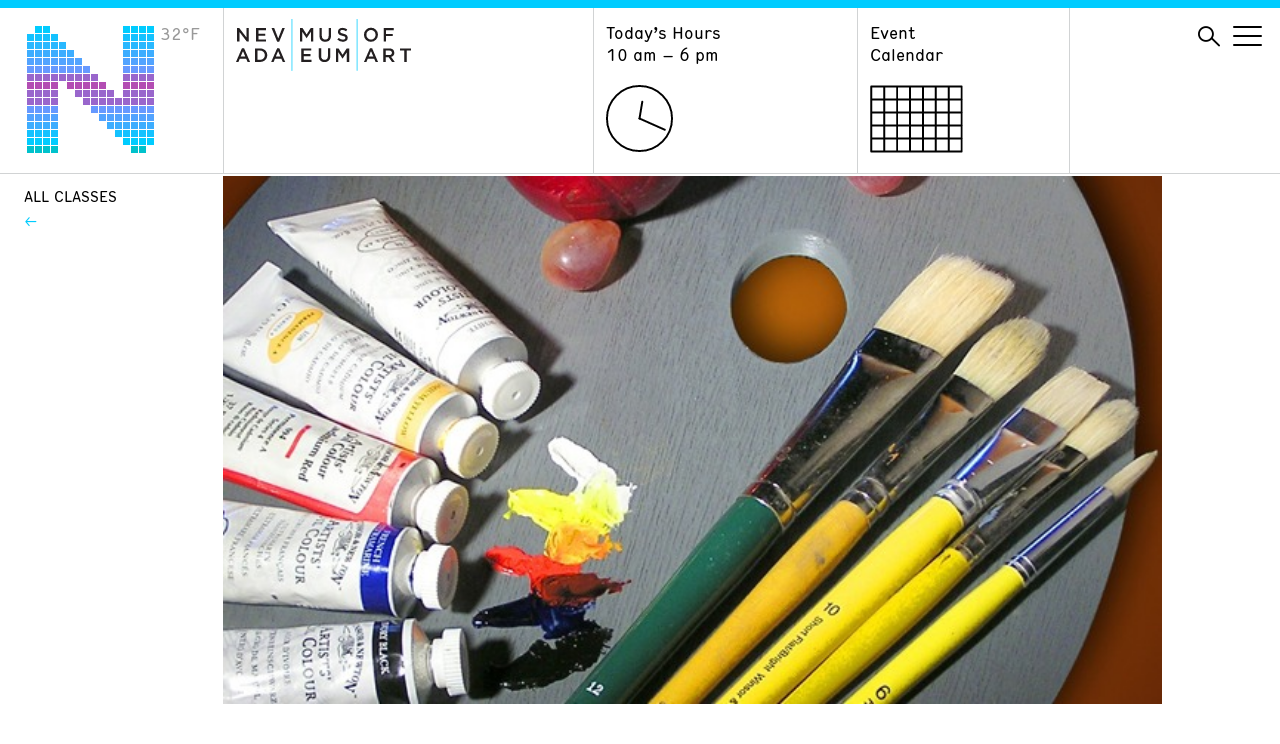

--- FILE ---
content_type: text/html; charset=UTF-8
request_url: https://www.nevadaart.org/learn/e-l-cord-museum-school/class-schedule/class/color-studies-in-watercolor-6/
body_size: 13480
content:
<!doctype html>
<html lang="en">
<head>
  <meta charset="utf-8" />
  <meta http-equiv="X-UA-Compatible" content="IE=edge" />
  
  <meta name="description" content="" />
  <meta name="viewport" content="width=device-width, initial-scale=1" />

  <meta name='robots' content='index, follow, max-image-preview:large, max-snippet:-1, max-video-preview:-1' />

	<!-- This site is optimized with the Yoast SEO plugin v26.7 - https://yoast.com/wordpress/plugins/seo/ -->
	<title>Color Studies in Watercolor - Nevada Museum of Art</title>
	<link rel="canonical" href="https://www.nevadaart.org/learn/e-l-cord-museum-school/class-schedule/class/color-studies-in-watercolor-6/" />
	<meta property="og:locale" content="en_US" />
	<meta property="og:type" content="article" />
	<meta property="og:title" content="Color Studies in Watercolor - Nevada Museum of Art" />
	<meta property="og:description" content="Thursday, December 1 / 10 am &#8211; 3 pm Translucence is at the heart of watercolor painting. Learn to chart and mix your colors to keep the beautiful luminosity of the medium. This class includes color charting both wet and dry, mixing triads for unusual color, and learning to combine" />
	<meta property="og:url" content="https://www.nevadaart.org/learn/e-l-cord-museum-school/class-schedule/class/color-studies-in-watercolor-6/" />
	<meta property="og:site_name" content="Nevada Museum of Art" />
	<meta property="article:publisher" content="https://www.facebook.com/NevadaMuseumofArt/" />
	<meta property="article:modified_time" content="2019-05-13T19:21:19+00:00" />
	<meta name="twitter:card" content="summary_large_image" />
	<meta name="twitter:site" content="@nevadaart" />
	<meta name="twitter:label1" content="Est. reading time" />
	<meta name="twitter:data1" content="1 minute" />
	<script type="application/ld+json" class="yoast-schema-graph">{"@context":"https://schema.org","@graph":[{"@type":"WebPage","@id":"https://www.nevadaart.org/learn/e-l-cord-museum-school/class-schedule/class/color-studies-in-watercolor-6/","url":"https://www.nevadaart.org/learn/e-l-cord-museum-school/class-schedule/class/color-studies-in-watercolor-6/","name":"Color Studies in Watercolor - Nevada Museum of Art","isPartOf":{"@id":"https://www.nevadaart.org/#website"},"datePublished":"2016-07-14T21:08:12+00:00","dateModified":"2019-05-13T19:21:19+00:00","breadcrumb":{"@id":"https://www.nevadaart.org/learn/e-l-cord-museum-school/class-schedule/class/color-studies-in-watercolor-6/#breadcrumb"},"inLanguage":"en-US","potentialAction":[{"@type":"ReadAction","target":["https://www.nevadaart.org/learn/e-l-cord-museum-school/class-schedule/class/color-studies-in-watercolor-6/"]}]},{"@type":"BreadcrumbList","@id":"https://www.nevadaart.org/learn/e-l-cord-museum-school/class-schedule/class/color-studies-in-watercolor-6/#breadcrumb","itemListElement":[{"@type":"ListItem","position":1,"name":"Home","item":"https://www.nevadaart.org/"},{"@type":"ListItem","position":2,"name":"Classes","item":"https://www.nevadaart.org/learn/e-l-cord-museum-school/class-schedule/class/"},{"@type":"ListItem","position":3,"name":"Color Studies in Watercolor"}]},{"@type":"WebSite","@id":"https://www.nevadaart.org/#website","url":"https://www.nevadaart.org/","name":"Nevada Museum of Art","description":"","publisher":{"@id":"https://www.nevadaart.org/#organization"},"potentialAction":[{"@type":"SearchAction","target":{"@type":"EntryPoint","urlTemplate":"https://www.nevadaart.org/?s={search_term_string}"},"query-input":{"@type":"PropertyValueSpecification","valueRequired":true,"valueName":"search_term_string"}}],"inLanguage":"en-US"},{"@type":"Organization","@id":"https://www.nevadaart.org/#organization","name":"Nevada Museum of Art","url":"https://www.nevadaart.org/","logo":{"@type":"ImageObject","inLanguage":"en-US","@id":"https://www.nevadaart.org/#/schema/logo/image/","url":"https://www.nevadaart.org/wp-content/uploads/2018/11/og-image.jpg","contentUrl":"https://www.nevadaart.org/wp-content/uploads/2018/11/og-image.jpg","width":1200,"height":630,"caption":"Nevada Museum of Art"},"image":{"@id":"https://www.nevadaart.org/#/schema/logo/image/"},"sameAs":["https://www.facebook.com/NevadaMuseumofArt/","https://x.com/nevadaart","https://www.instagram.com/nevadaart/","https://www.linkedin.com/company/nevada-museum-of-art/about/","https://www.pinterest.com/nvmuseumofart/","https://www.youtube.com/nevadaart"]}]}</script>
	<!-- / Yoast SEO plugin. -->


<link rel='dns-prefetch' href='//s7.addthis.com' />
<link rel="alternate" title="oEmbed (JSON)" type="application/json+oembed" href="https://www.nevadaart.org/wp-json/oembed/1.0/embed?url=https%3A%2F%2Fwww.nevadaart.org%2Flearn%2Fe-l-cord-museum-school%2Fclass-schedule%2Fclass%2Fcolor-studies-in-watercolor-6%2F" />
<link rel="alternate" title="oEmbed (XML)" type="text/xml+oembed" href="https://www.nevadaart.org/wp-json/oembed/1.0/embed?url=https%3A%2F%2Fwww.nevadaart.org%2Flearn%2Fe-l-cord-museum-school%2Fclass-schedule%2Fclass%2Fcolor-studies-in-watercolor-6%2F&#038;format=xml" />
<style id='wp-img-auto-sizes-contain-inline-css' type='text/css'>
img:is([sizes=auto i],[sizes^="auto," i]){contain-intrinsic-size:3000px 1500px}
/*# sourceURL=wp-img-auto-sizes-contain-inline-css */
</style>
<style id='wp-emoji-styles-inline-css' type='text/css'>

	img.wp-smiley, img.emoji {
		display: inline !important;
		border: none !important;
		box-shadow: none !important;
		height: 1em !important;
		width: 1em !important;
		margin: 0 0.07em !important;
		vertical-align: -0.1em !important;
		background: none !important;
		padding: 0 !important;
	}
/*# sourceURL=wp-emoji-styles-inline-css */
</style>
<link rel='stylesheet' id='wp-block-library-css' href='https://www.nevadaart.org/wp-includes/css/dist/block-library/style.min.css?ver=6.9' type='text/css' media='all' />
<style id='classic-theme-styles-inline-css' type='text/css'>
/*! This file is auto-generated */
.wp-block-button__link{color:#fff;background-color:#32373c;border-radius:9999px;box-shadow:none;text-decoration:none;padding:calc(.667em + 2px) calc(1.333em + 2px);font-size:1.125em}.wp-block-file__button{background:#32373c;color:#fff;text-decoration:none}
/*# sourceURL=/wp-includes/css/classic-themes.min.css */
</style>
<style id='global-styles-inline-css' type='text/css'>
:root{--wp--preset--aspect-ratio--square: 1;--wp--preset--aspect-ratio--4-3: 4/3;--wp--preset--aspect-ratio--3-4: 3/4;--wp--preset--aspect-ratio--3-2: 3/2;--wp--preset--aspect-ratio--2-3: 2/3;--wp--preset--aspect-ratio--16-9: 16/9;--wp--preset--aspect-ratio--9-16: 9/16;--wp--preset--color--black: #000000;--wp--preset--color--cyan-bluish-gray: #abb8c3;--wp--preset--color--white: #ffffff;--wp--preset--color--pale-pink: #f78da7;--wp--preset--color--vivid-red: #cf2e2e;--wp--preset--color--luminous-vivid-orange: #ff6900;--wp--preset--color--luminous-vivid-amber: #fcb900;--wp--preset--color--light-green-cyan: #7bdcb5;--wp--preset--color--vivid-green-cyan: #00d084;--wp--preset--color--pale-cyan-blue: #8ed1fc;--wp--preset--color--vivid-cyan-blue: #0693e3;--wp--preset--color--vivid-purple: #9b51e0;--wp--preset--gradient--vivid-cyan-blue-to-vivid-purple: linear-gradient(135deg,rgb(6,147,227) 0%,rgb(155,81,224) 100%);--wp--preset--gradient--light-green-cyan-to-vivid-green-cyan: linear-gradient(135deg,rgb(122,220,180) 0%,rgb(0,208,130) 100%);--wp--preset--gradient--luminous-vivid-amber-to-luminous-vivid-orange: linear-gradient(135deg,rgb(252,185,0) 0%,rgb(255,105,0) 100%);--wp--preset--gradient--luminous-vivid-orange-to-vivid-red: linear-gradient(135deg,rgb(255,105,0) 0%,rgb(207,46,46) 100%);--wp--preset--gradient--very-light-gray-to-cyan-bluish-gray: linear-gradient(135deg,rgb(238,238,238) 0%,rgb(169,184,195) 100%);--wp--preset--gradient--cool-to-warm-spectrum: linear-gradient(135deg,rgb(74,234,220) 0%,rgb(151,120,209) 20%,rgb(207,42,186) 40%,rgb(238,44,130) 60%,rgb(251,105,98) 80%,rgb(254,248,76) 100%);--wp--preset--gradient--blush-light-purple: linear-gradient(135deg,rgb(255,206,236) 0%,rgb(152,150,240) 100%);--wp--preset--gradient--blush-bordeaux: linear-gradient(135deg,rgb(254,205,165) 0%,rgb(254,45,45) 50%,rgb(107,0,62) 100%);--wp--preset--gradient--luminous-dusk: linear-gradient(135deg,rgb(255,203,112) 0%,rgb(199,81,192) 50%,rgb(65,88,208) 100%);--wp--preset--gradient--pale-ocean: linear-gradient(135deg,rgb(255,245,203) 0%,rgb(182,227,212) 50%,rgb(51,167,181) 100%);--wp--preset--gradient--electric-grass: linear-gradient(135deg,rgb(202,248,128) 0%,rgb(113,206,126) 100%);--wp--preset--gradient--midnight: linear-gradient(135deg,rgb(2,3,129) 0%,rgb(40,116,252) 100%);--wp--preset--font-size--small: 13px;--wp--preset--font-size--medium: 20px;--wp--preset--font-size--large: 36px;--wp--preset--font-size--x-large: 42px;--wp--preset--spacing--20: 0.44rem;--wp--preset--spacing--30: 0.67rem;--wp--preset--spacing--40: 1rem;--wp--preset--spacing--50: 1.5rem;--wp--preset--spacing--60: 2.25rem;--wp--preset--spacing--70: 3.38rem;--wp--preset--spacing--80: 5.06rem;--wp--preset--shadow--natural: 6px 6px 9px rgba(0, 0, 0, 0.2);--wp--preset--shadow--deep: 12px 12px 50px rgba(0, 0, 0, 0.4);--wp--preset--shadow--sharp: 6px 6px 0px rgba(0, 0, 0, 0.2);--wp--preset--shadow--outlined: 6px 6px 0px -3px rgb(255, 255, 255), 6px 6px rgb(0, 0, 0);--wp--preset--shadow--crisp: 6px 6px 0px rgb(0, 0, 0);}:where(.is-layout-flex){gap: 0.5em;}:where(.is-layout-grid){gap: 0.5em;}body .is-layout-flex{display: flex;}.is-layout-flex{flex-wrap: wrap;align-items: center;}.is-layout-flex > :is(*, div){margin: 0;}body .is-layout-grid{display: grid;}.is-layout-grid > :is(*, div){margin: 0;}:where(.wp-block-columns.is-layout-flex){gap: 2em;}:where(.wp-block-columns.is-layout-grid){gap: 2em;}:where(.wp-block-post-template.is-layout-flex){gap: 1.25em;}:where(.wp-block-post-template.is-layout-grid){gap: 1.25em;}.has-black-color{color: var(--wp--preset--color--black) !important;}.has-cyan-bluish-gray-color{color: var(--wp--preset--color--cyan-bluish-gray) !important;}.has-white-color{color: var(--wp--preset--color--white) !important;}.has-pale-pink-color{color: var(--wp--preset--color--pale-pink) !important;}.has-vivid-red-color{color: var(--wp--preset--color--vivid-red) !important;}.has-luminous-vivid-orange-color{color: var(--wp--preset--color--luminous-vivid-orange) !important;}.has-luminous-vivid-amber-color{color: var(--wp--preset--color--luminous-vivid-amber) !important;}.has-light-green-cyan-color{color: var(--wp--preset--color--light-green-cyan) !important;}.has-vivid-green-cyan-color{color: var(--wp--preset--color--vivid-green-cyan) !important;}.has-pale-cyan-blue-color{color: var(--wp--preset--color--pale-cyan-blue) !important;}.has-vivid-cyan-blue-color{color: var(--wp--preset--color--vivid-cyan-blue) !important;}.has-vivid-purple-color{color: var(--wp--preset--color--vivid-purple) !important;}.has-black-background-color{background-color: var(--wp--preset--color--black) !important;}.has-cyan-bluish-gray-background-color{background-color: var(--wp--preset--color--cyan-bluish-gray) !important;}.has-white-background-color{background-color: var(--wp--preset--color--white) !important;}.has-pale-pink-background-color{background-color: var(--wp--preset--color--pale-pink) !important;}.has-vivid-red-background-color{background-color: var(--wp--preset--color--vivid-red) !important;}.has-luminous-vivid-orange-background-color{background-color: var(--wp--preset--color--luminous-vivid-orange) !important;}.has-luminous-vivid-amber-background-color{background-color: var(--wp--preset--color--luminous-vivid-amber) !important;}.has-light-green-cyan-background-color{background-color: var(--wp--preset--color--light-green-cyan) !important;}.has-vivid-green-cyan-background-color{background-color: var(--wp--preset--color--vivid-green-cyan) !important;}.has-pale-cyan-blue-background-color{background-color: var(--wp--preset--color--pale-cyan-blue) !important;}.has-vivid-cyan-blue-background-color{background-color: var(--wp--preset--color--vivid-cyan-blue) !important;}.has-vivid-purple-background-color{background-color: var(--wp--preset--color--vivid-purple) !important;}.has-black-border-color{border-color: var(--wp--preset--color--black) !important;}.has-cyan-bluish-gray-border-color{border-color: var(--wp--preset--color--cyan-bluish-gray) !important;}.has-white-border-color{border-color: var(--wp--preset--color--white) !important;}.has-pale-pink-border-color{border-color: var(--wp--preset--color--pale-pink) !important;}.has-vivid-red-border-color{border-color: var(--wp--preset--color--vivid-red) !important;}.has-luminous-vivid-orange-border-color{border-color: var(--wp--preset--color--luminous-vivid-orange) !important;}.has-luminous-vivid-amber-border-color{border-color: var(--wp--preset--color--luminous-vivid-amber) !important;}.has-light-green-cyan-border-color{border-color: var(--wp--preset--color--light-green-cyan) !important;}.has-vivid-green-cyan-border-color{border-color: var(--wp--preset--color--vivid-green-cyan) !important;}.has-pale-cyan-blue-border-color{border-color: var(--wp--preset--color--pale-cyan-blue) !important;}.has-vivid-cyan-blue-border-color{border-color: var(--wp--preset--color--vivid-cyan-blue) !important;}.has-vivid-purple-border-color{border-color: var(--wp--preset--color--vivid-purple) !important;}.has-vivid-cyan-blue-to-vivid-purple-gradient-background{background: var(--wp--preset--gradient--vivid-cyan-blue-to-vivid-purple) !important;}.has-light-green-cyan-to-vivid-green-cyan-gradient-background{background: var(--wp--preset--gradient--light-green-cyan-to-vivid-green-cyan) !important;}.has-luminous-vivid-amber-to-luminous-vivid-orange-gradient-background{background: var(--wp--preset--gradient--luminous-vivid-amber-to-luminous-vivid-orange) !important;}.has-luminous-vivid-orange-to-vivid-red-gradient-background{background: var(--wp--preset--gradient--luminous-vivid-orange-to-vivid-red) !important;}.has-very-light-gray-to-cyan-bluish-gray-gradient-background{background: var(--wp--preset--gradient--very-light-gray-to-cyan-bluish-gray) !important;}.has-cool-to-warm-spectrum-gradient-background{background: var(--wp--preset--gradient--cool-to-warm-spectrum) !important;}.has-blush-light-purple-gradient-background{background: var(--wp--preset--gradient--blush-light-purple) !important;}.has-blush-bordeaux-gradient-background{background: var(--wp--preset--gradient--blush-bordeaux) !important;}.has-luminous-dusk-gradient-background{background: var(--wp--preset--gradient--luminous-dusk) !important;}.has-pale-ocean-gradient-background{background: var(--wp--preset--gradient--pale-ocean) !important;}.has-electric-grass-gradient-background{background: var(--wp--preset--gradient--electric-grass) !important;}.has-midnight-gradient-background{background: var(--wp--preset--gradient--midnight) !important;}.has-small-font-size{font-size: var(--wp--preset--font-size--small) !important;}.has-medium-font-size{font-size: var(--wp--preset--font-size--medium) !important;}.has-large-font-size{font-size: var(--wp--preset--font-size--large) !important;}.has-x-large-font-size{font-size: var(--wp--preset--font-size--x-large) !important;}
:where(.wp-block-post-template.is-layout-flex){gap: 1.25em;}:where(.wp-block-post-template.is-layout-grid){gap: 1.25em;}
:where(.wp-block-term-template.is-layout-flex){gap: 1.25em;}:where(.wp-block-term-template.is-layout-grid){gap: 1.25em;}
:where(.wp-block-columns.is-layout-flex){gap: 2em;}:where(.wp-block-columns.is-layout-grid){gap: 2em;}
:root :where(.wp-block-pullquote){font-size: 1.5em;line-height: 1.6;}
/*# sourceURL=global-styles-inline-css */
</style>
<link rel='stylesheet' id='Nma2-screen-css' href='https://www.nevadaart.org/wp-content/themes/nma2/assets/styles/screen.css?ver=6.9' type='text/css' media='all' />
<link rel='stylesheet' id='Nma2-font1-css' href='https://www.nevadaart.org/wp-content/themes/nma2/assets/fonts/hermes/HermesRegularCondensed-Regular.css?ver=6.9' type='text/css' media='all' />
<link rel='stylesheet' id='Nma2-font2-css' href='https://www.nevadaart.org/wp-content/themes/nma2/assets/fonts/hermes/HermesLightCondensed-Regular.css?ver=6.9' type='text/css' media='all' />
<script type="text/javascript" src="https://www.nevadaart.org/wp-includes/js/jquery/jquery.min.js?ver=3.7.1" id="jquery-core-js"></script>
<script type="text/javascript" src="https://www.nevadaart.org/wp-includes/js/jquery/jquery-migrate.min.js?ver=3.4.1" id="jquery-migrate-js"></script>
<script type="text/javascript" src="https://www.nevadaart.org/wp-content/themes/nma2/assets/scripts/lib/modernizr.min.js?ver=6.9" id="Nma2-modernizr-js"></script>
<script type="text/javascript" src="//s7.addthis.com/js/300/addthis_widget.js?ver=6.9#pubid=ra-5b86f68960776e56" id="Nma2-addthis-js"></script>
<link rel="https://api.w.org/" href="https://www.nevadaart.org/wp-json/" /><link rel="EditURI" type="application/rsd+xml" title="RSD" href="https://www.nevadaart.org/xmlrpc.php?rsd" />
<link rel='shortlink' href='https://www.nevadaart.org/?p=7890' />
<meta name="generator" content="Elementor 3.34.1; features: additional_custom_breakpoints; settings: css_print_method-external, google_font-enabled, font_display-auto">
			<style>
				.e-con.e-parent:nth-of-type(n+4):not(.e-lazyloaded):not(.e-no-lazyload),
				.e-con.e-parent:nth-of-type(n+4):not(.e-lazyloaded):not(.e-no-lazyload) * {
					background-image: none !important;
				}
				@media screen and (max-height: 1024px) {
					.e-con.e-parent:nth-of-type(n+3):not(.e-lazyloaded):not(.e-no-lazyload),
					.e-con.e-parent:nth-of-type(n+3):not(.e-lazyloaded):not(.e-no-lazyload) * {
						background-image: none !important;
					}
				}
				@media screen and (max-height: 640px) {
					.e-con.e-parent:nth-of-type(n+2):not(.e-lazyloaded):not(.e-no-lazyload),
					.e-con.e-parent:nth-of-type(n+2):not(.e-lazyloaded):not(.e-no-lazyload) * {
						background-image: none !important;
					}
				}
			</style>
			<link rel="icon" href="https://www.nevadaart.org/wp-content/uploads/2018/11/cropped-favicon-32x32.png" sizes="32x32" />
<link rel="icon" href="https://www.nevadaart.org/wp-content/uploads/2018/11/cropped-favicon-192x192.png" sizes="192x192" />
<link rel="apple-touch-icon" href="https://www.nevadaart.org/wp-content/uploads/2018/11/cropped-favicon-180x180.png" />
<meta name="msapplication-TileImage" content="https://www.nevadaart.org/wp-content/uploads/2018/11/cropped-favicon-270x270.png" />
        <script>(function(w,d,s,l,i){w[l]=w[l]||[];w[l].push({'gtm.start':
new Date().getTime(),event:'gtm.js'});var f=d.getElementsByTagName(s)[0],
j=d.createElement(s),dl=l!='dataLayer'?'&l='+l:'';j.async=true;j.src=
'https://www.googletagmanager.com/gtm.js?id='+i+dl;f.parentNode.insertBefore(j,f);
})(window,document,'script','dataLayer','GTM-PZDK26');</script>
<script async src='https://tag.simpli.fi/sifitag/15047c20-8706-0137-5785-06659b33d47c'></script>

<!-- Facebook Pixel Code -->
<script>
!function(f,b,e,v,n,t,s)
{if(f.fbq)return;n=f.fbq=function(){n.callMethod?
n.callMethod.apply(n,arguments):n.queue.push(arguments)};
if(!f._fbq)f._fbq=n;n.push=n;n.loaded=!0;n.version='2.0';
n.queue=[];t=b.createElement(e);t.async=!0;
t.src=v;s=b.getElementsByTagName(e)[0];
s.parentNode.insertBefore(t,s)}(window,document,'script',
'https://connect.facebook.net/en_US/fbevents.js');

fbq('init', '2360460040891961'); 
fbq('track', 'PageView');
</script>
<noscript>
<img height="1" width="1" 
src="https://www.facebook.com/tr?id=2360460040891961&ev=PageView
&noscript=1"/>
</noscript>
<!-- End Facebook Pixel Code -->


<!-- Global site tag (gtag.js) - Google Ads: 782156949 -->
<script async src="https://www.googletagmanager.com/gtag/js?id=AW-782156949"></script>
<script>
  window.dataLayer = window.dataLayer || [];
  function gtag(){dataLayer.push(arguments);}
  gtag('js', new Date());

  // DC-9484262 is exsiting tag
  gtag('config', 'DC-9484262');
  gtag('config', 'AW-782156949');
  
  function gtag_report_conversion(url) {
      console.log('conversion sent');
      var callback = function () {
        if (typeof(url) != 'undefined') {
          window.location = url;
        }
      };
      gtag('event', 'conversion', {
          'send_to': 'AW-782156949/MRRNCP_k4qoBEJWJ-_QC',
          'event_callback': callback
      });
      return false;
    }
</script>  </head>
<body class="wp-singular altru_class-template-default single single-altru_class postid-7890 wp-theme-nma2 temp--31 elementor-default elementor-kit-17224">
  <noscript><iframe src="https://www.googletagmanager.com/ns.html?id=GTM-PZDK26"
height="0" width="0" style="display:none;visibility:hidden"></iframe></noscript>
<!-- End Google Tag Manager (noscript) -->
<!--

Start of global snippet: Please do not remove

Place this snippet between the <head> and </head> tags on every page of your site.

-->

<!-- Global site tag (gtag.js) - Google Marketing Platform -->

<script async src="https://www.googletagmanager.com/gtag/js?id=DC-9484262"></script>

<script>

  window.dataLayer = window.dataLayer || [];

  function gtag(){dataLayer.push(arguments);}

  gtag('js', new Date());

 

  gtag('config', 'DC-9484262');

</script>

<!-- End of global snippet: Please do not remove -->
<div class="main-wrapper">

  
  <nav class="nav">
    <div class="container">
      <div class="nav__column nav__column--logo-n">
        <a href="https://www.nevadaart.org">
              <svg class="nav__logo-n" xmlns="http://www.w3.org/2000/svg" viewBox="0 0 129 129">
      <path class="logo-n 32 temp--31" d="M17,1h7v7h-7V1z M97,1h7v7h-7V1z M105,1h7v7h-7V1z M113,1h7v7h-7V1z M121,1h7v7h-7V1z M9,1h7v7H9V1z "></path>
      <path class="logo-n 33 temp--34" d="M1,9h7v7H1V9z M25,9h7v7h-7V9z M97,9h7v7h-7V9z M105,9h7v7h-7V9z M113,9h7v7h-7V9z M121,9h7v7h-7V9z M9,9h7v7H9V9z M17,9h7v7h-7V9z"></path>
      <path class="logo-n 37 temp--37" d="M1,17h7v7H1V17z M17,17h7v7h-7V17z M25,17h7v7h-7V17z M33,17h7v7h-7V17z M97,17h7v7h-7V17z M105,17h7v7h-7V17z M113,17h7v7h-7V17z M121,17h7v7h-7V17z M9,17h7v7H9V17z"></path>
      <path class="logo-n 41 temp--40" d="  M1,25h7v7H1V25z M17,25h7v7h-7V25z M25,25h7v7h-7V25z M33,25h7v7h-7V25z M41,25h7v7h-7V25z M97,25h7v7h-7V25z M105,25h7v7h-7V25z M113,25h7v7h-7V25z M121,25h7v7h-7V25z M9,25h7v7H9V25z "></path>
      <path class="logo-n 44 temp--43" d="M1,33h7v7H1V33z M17,33h7v7h-7V33z M25,33h7v7h-7V33z M33,33h7v7h-7V33z M41,33h7v7h-7V33z M49,33h7v7h-7V33z M97,33h7v7h-7V33z M105,33h7v7h-7V33z M113,33h7v7h-7V33z M121,33h7v7h-7V33z M9,33h7v7H9V33z"></path>
      <path class="logo-n 45 temp--46" d="M1,41h7v7H1V41z M17,41h7v7h-7V41z M25,41h7v7h-7V41z M33,41h7v7h-7V41z M41,41h7v7h-7V41z M49,41h7v7h-7V41z M57,41h7v7h-7V41z M97,41h7v7h-7V41z M105,41h7v7h-7V41z M113,41h7v7h-7V41z M121,41h7v7h-7V41z M9,41h7v7H9V41z"></path>
      <path class="logo-n 51 temp--52" d="M1,49h7v7H1V49z M17,49h7v7h-7V49z M25,49h7v7h-7V49z M33,49h7v7h-7V49z M41,49h7v7h-7V49z M49,49h7v7h-7V49z M57,49h7v7h-7V49z M65,49h7v7h-7V49z M97,49h7v7h-7V49z M105,49h7v7h-7V49z M113,49h7v7h-7V49z M121,49h7v7h-7V49z M9,49h7v7H9V49z"></path>
      <path class="logo-n 54 temp--55" d="M1,57h7v7H1V57z M17,57h7v7h-7V57z M25,57h7v7h-7V57z M41,57h7v7h-7V57z M49,57h7v7h-7V57z M57,57h7v7h-7V57z M65,57h7v7h-7V57z M73,57h7v7h-7V57z M97,57h7v7h-7V57z M105,57h7v7h-7V57z M113,57h7v7h-7V57z M121,57h7v7h-7V57z M9,57h7v7H9V57z"></path>
      <path class="logo-n 53 temp--52" d="M1,65h7v7H1V65z M17,65h7v7h-7V65z M25,65h7v7h-7V65z M49,65h7v7h-7V65z M57,65h7v7h-7V65z M65,65h7v7h-7V65z M73,65h7v7h-7V65z M81,65h7v7h-7V65z M97,65h7v7h-7V65z M105,65h7v7h-7V65z M113,65h7v7h-7V65z M121,65h7v7h-7V65z M9,65h7v7H9V65z"></path>
      <path class="logo-n 52 temp--52" d="M1,73h7v7H1V73z M17,73h7v7h-7V73z M25,73h7v7h-7V73z M57,73h7v7h-7V73z M65,73h7v7h-7V73z M73,73h7v7h-7V73z M81,73h7v7h-7V73z M89,73h7v7h-7V73z M97,73h7v7h-7V73z M105,73h7v7h-7V73z M113,73h7v7h-7V73z M121,73h7v7h-7V73z M9,73h7v7H9V73z"></path>
      <path class="logo-n 47 temp--46" d="M1,81h7v7H1V81z M17,81h7v7h-7V81z M25,81h7v7h-7V81z M65,81h7v7h-7V81z M73,81h7v7h-7V81z M81,81h7v7h-7V81z M89,81h7v7h-7V81z M97,81h7v7h-7V81z M105,81h7v7h-7V81z M113,81h7v7h-7V81z M121,81h7v7h-7V81z M9,81h7v7H9V81z"></path>
      <path class="logo-n 43 temp--43" d="M1,89h7v7H1V89z M17,89h7v7h-7V89z M25,89h7v7h-7V89z M73,89h7v7h-7V89z M81,89h7v7h-7V89z M89,89h7v7h-7V89z M97,89h7v7h-7V89z M105,89h7v7h-7V89z M113,89h7v7h-7V89z M121,89h7v7h-7V89z M9,89h7v7H9V89z"></path>
      <path class="logo-n 40 temp--40" d="M1,97h7v7H1V97z M17,97h7v7h-7V97z M25,97h7v7h-7V97z M81,97h7v7h-7V97z M89,97h7v7h-7V97z M97,97h7v7h-7V97z M105,97h7v7h-7V97z M113,97h7v7h-7V97z M121,97h7v7h-7V97z M9,97h7v7H9V97z"></path>
      <path class="logo-n 35 temp--34" d="M1,105h7v7H1V105z M17,105h7v7h-7V105z M25,105h7v7h-7V105z M89,105h7v7h-7V105z M97,105h7v7h-7V105z M105,105h7v7h-7V105z M113,105h7v7h-7V105z M121,105h7v7h-7V105z M9,105h7v7H9V105z"></path>
      <path class="logo-n 30 temp--31" d="M1,113h7v7H1V113z M17,113h7v7h-7V113z M25,113h7v7h-7V113z M97,113h7v7h-7V113z M105,113h7v7h-7V113z M113,113h7v7h-7V113zM121,113h7v7h-7V113z M9,113h7v7H9V113z"></path>
      <path class="logo-n 25 temp--25" d="M1,121h7v7H1V121z M17,121h7v7h-7V121z M25,121h7v7h-7V121z M105,121h7v7h-7V121z M113,121h7v7h-7V121z M9,121h7v7H9V121z"></path>
    </svg>
    <span class="nav__logo-temp">32&degF</span>
        </a>
      </div>
      <div class="nav__column nav__column--logo">
        <a href="https://www.nevadaart.org">
          <svg class="nav__logo" xmlns="http://www.w3.org/2000/svg" xmlns:xlink="http://www.w3.org/1999/xlink" viewBox="0 0 174.44 51.5">
  <defs><style>.cls-1{fill:none;}.cls-2{fill:#231f20;}.cls-3{clip-path:url(#clip-path);}</style>
  <clipPath id="clip-path"><rect class="cls-1" width="174.44" height="51.5"/></clipPath></defs>
  
  <g id="Layer_2" data-name="Layer 2">
    <g id="Header">
      <polygon class="cls-2" points="10.41 8.92 12.73 8.92 12.73 22.35 10.76 22.35 3.35 12.8 3.35 22.35 1.03 22.35 1.03 8.92 3.22 8.92 10.41 18.21 10.41 8.92"/>
      <polygon class="cls-2" points="29.9 11.03 22.31 11.03 22.31 14.53 29.04 14.53 29.04 16.64 22.31 16.64 22.31 20.25 30 20.25 30 22.35 19.94 22.35 19.94 8.92 29.9 8.92 29.9 11.03"/>
      <polygon class="cls-2" points="46.12 8.92 48.67 8.92 43.08 22.45 41.01 22.45 35.43 8.92 38.04 8.92 42.09 19.25 46.12 8.92"/>
      <polygon class="cls-2" points="70.39 19.06 70.32 19.06 66.12 12.76 66.12 22.35 63.8 22.35 63.8 8.92 66.31 8.92 70.39 15.28 74.48 8.92 77 8.92 77 22.35 74.64 22.35 74.64 12.72 70.39 19.06"/><g class="cls-3"><path class="cls-2" d="M94.71,16.54c0,4-2.26,6-5.78,6s-5.72-2-5.72-5.91V8.92h2.36v7.64c0,2.49,1.29,3.84,3.4,3.84s3.38-1.27,3.38-3.74V8.92h2.36Z"/><path class="cls-2" d="M107.06,14.56c2.84.69,4.32,1.71,4.32,4,0,2.54-2,4-4.8,4A8.27,8.27,0,0,1,101,20.4l1.42-1.69a6.16,6.16,0,0,0,4.24,1.75c1.46,0,2.38-.67,2.38-1.71s-.54-1.5-3-2.07c-2.86-.69-4.47-1.54-4.47-4s1.92-3.92,4.59-3.92A7.45,7.45,0,0,1,111,10.42L109.7,12.2a6.09,6.09,0,0,0-3.64-1.38c-1.38,0-2.19.71-2.19,1.62,0,1.05.61,1.51,3.18,2.12"/><path class="cls-2" d="M134.57,10.86A4.55,4.55,0,0,0,130,15.62a4.61,4.61,0,0,0,4.57,4.8,4.54,4.54,0,0,0,4.53-4.76,4.61,4.61,0,0,0-4.56-4.8m0,11.72a6.82,6.82,0,0,1-7-6.93,7,7,0,1,1,7,6.93"/></g>
      <polygon class="cls-2" points="157.17 11.07 149.53 11.07 149.53 14.74 156.31 14.74 156.31 16.89 149.53 16.89 149.53 22.35 147.17 22.35 147.17 8.92 157.17 8.92 157.17 11.07"/>
      <polygon class="cls-2" points="75.08 31.2 67.48 31.2 67.48 34.7 74.21 34.7 74.21 36.81 67.48 36.81 67.48 40.41 75.17 40.41 75.17 42.53 65.12 42.53 65.12 29.1 75.08 29.1 75.08 31.2"/><g class="cls-3"><path class="cls-2" d="M94,36.66c0,4-2.26,6-5.78,6s-5.72-2-5.72-5.91V29h2.36v7.63c0,2.5,1.29,3.84,3.4,3.84s3.38-1.26,3.38-3.74V29H94Z"/></g>
      <polygon class="cls-2" points="106.27 39.23 106.19 39.23 101.99 32.93 101.99 42.53 99.67 42.53 99.67 29.1 102.18 29.1 106.27 35.45 110.35 29.1 112.86 29.1 112.86 42.53 110.51 42.53 110.51 32.9 106.27 39.23"/><path class="cls-2" d="M134.59,31.82l-2.3,5.37h4.62Zm7,10.71h-2.49l-1.37-3.24h-6.35L130,42.53h-2.42L133.53,29h2.19Z"/><g class="cls-3"><path class="cls-2" d="M152.67,31.25h-3.44v4.51h3.46c1.69,0,2.76-.89,2.76-2.26s-1-2.25-2.78-2.25m2.82,11.28-3.3-4.68h-3v4.68h-2.36V29.1h6c3.09,0,5,1.63,5,4.26a4,4,0,0,1-3.2,4.09l3.62,5.08Z"/></g>
      <polygon class="cls-2" points="170.18 42.53 167.8 42.53 167.8 31.29 163.54 31.29 163.54 29.1 174.44 29.1 174.44 31.29 170.18 31.29 170.18 42.53"/>
      <polygon class="logo-bars" points="55.77 0 55.4 0.38 55.4 51.13 55.77 51.5 56.14 51.13 56.14 0.38 55.77 0"/>
      <path class="cls-2" d="M42,31.84l-2.3,5.36h4.61Zm7,10.68H46.56L45.2,39.28H38.87l-1.37,3.23H35.08L41,29h2.18Z"/><g class="cls-3">
      <path class="cls-2" d="M24,31.28H21.36v9.11H24a4.56,4.56,0,1,0,0-9.11m0,11.25H19V29.14h5c4.21,0,7.12,2.89,7.12,6.68S28.21,42.53,24,42.53"/></g>
      <path class="cls-2" d="M6.95,31.84,9.26,37.2H4.65ZM5.89,29,0,42.52H2.41l1.38-3.23h6.34l1.36,3.23H14L8.08,29Z"/>
      <polygon class="logo-bars" points="120.7 0 120.33 0.38 120.33 51.12 120.7 51.5 121.08 51.12 121.08 0.38 120.7 0"/>
    </g>
  </g>
</svg>
        </a>
      </div>
      <div class="nav__column nav__column--hours">
        <div class="nav__label">
          <span class="nav__hours">Today’s Hours</span> <br>
          <span class="nav__hours">10 am – 6 pm</span>
        </div>
        <svg class="nav__clock" xmlns="http://www.w3.org/2000/svg" viewBox="0 0 69 69">
  <line class="js-clock-hour" x1="34.5" y1="34.5" x2="34.5" y2="17"/>
  <line class="js-clock-min" x1="34.5" y1="34.5" x2="34.5" y2="6"/>
  <path class="clock__border" d="M34.5,68A33.5,33.5,0,1,0,1,34.5,33.5,33.5,0,0,0,34.5,68Z"/>
</svg>
      </div>
      <a href="/calendar" class="nav__column nav__column--calendar">
        <div class="nav__label">
          Event <br>
          Calendar
        </div>
        <svg class="nav__calendar" xmlns="http://www.w3.org/2000/svg" viewBox="0 0 67 49">
  <path d="M66.775,19.81c0-0.087-0.021-0.169-0.05-0.246v-8.887c0.029-0.077,0.05-0.159,0.05-0.247c0-0.087-0.021-0.169-0.05-0.246
        V1.05c0-0.386-0.313-0.7-0.7-0.7h-65.1c-0.388,0-0.7,0.313-0.7,0.7v46.9c0,0.387,0.312,0.7,0.7,0.7h65.1c0.387,0,0.7-0.314,0.7-0.7
        v-9.133c0.029-0.077,0.05-0.159,0.05-0.247c0-0.087-0.021-0.169-0.05-0.246v-8.887c0.029-0.077,0.05-0.159,0.05-0.247
        c0-0.087-0.021-0.169-0.05-0.246v-8.888C66.754,19.979,66.775,19.897,66.775,19.81z M10.925,20.51h7.899v7.98h-7.899V20.51z
        M9.525,28.49h-7.9v-7.98h7.9V28.49z M20.225,20.51h7.9v7.98h-7.9V20.51z M37.424,19.11h-7.899v-7.98h7.899V19.11z M38.825,11.13
        h7.9v7.98h-7.9V11.13z M37.424,20.51v7.98h-7.899v-7.98H37.424z M28.125,19.11h-7.9v-7.98h7.9V19.11z M28.125,29.89v7.98h-7.9v-7.98
        H28.125z M29.525,29.89h7.899v7.98h-7.899V29.89z M38.825,29.89h7.9v7.98h-7.9V29.89z M38.825,28.49v-7.98h7.9v7.98H38.825z
        M48.125,20.51h7.899v7.98h-7.899V20.51z M57.424,20.51h7.9v7.98h-7.9V20.51z M57.424,19.11v-7.98h7.9v7.98H57.424z M56.025,19.11
        h-7.899v-7.98h7.899V19.11z M48.125,9.73V1.75h7.899v7.98H48.125z M46.725,9.73h-7.9V1.75h7.9V9.73z M37.424,9.73h-7.899V1.75h7.899
        V9.73z M28.125,9.73h-7.9V1.75h7.9V9.73z M18.825,9.73h-7.899V1.75h7.899V9.73z M18.825,11.13v7.98h-7.899v-7.98H18.825z
        M9.525,19.11h-7.9v-7.98h7.9V19.11z M1.625,29.89h7.9v7.98h-7.9V29.89z M10.925,29.89h7.899v7.98h-7.899V29.89z M18.825,39.27v7.98
        h-7.899v-7.98H18.825z M20.225,39.27h7.9v7.98h-7.9V39.27z M29.525,39.27h7.899v7.98h-7.899V39.27z M38.825,39.27h7.9v7.98h-7.9
        V39.27z M48.125,39.27h7.899v7.98h-7.899V39.27z M48.125,37.87v-7.98h7.899v7.98H48.125z M57.424,29.89h7.9v7.98h-7.9V29.89z
        M65.325,9.73h-7.9V1.75h7.9V9.73z M9.525,1.75v7.98h-7.9V1.75H9.525z M1.625,39.27h7.9v7.98h-7.9V39.27z M57.424,47.25v-7.98h7.9
        v7.98H57.424z"/>
</svg>
      </a>
      <div class="nav__column nav__column--menu">
        <form action="/" method="GET" class="nav__search js-nav__search">
          <input type="text" name="s" class="nav__search-input" placeholder="Search">
          <button type="submit" class="nav__search-btn" aria-label="Search">
            <span class="icon icon--search"></span>
          </button>
        </form>
        <button type="button" class="js-nav__menu-btn nav__menu-btn" aria-label="Search">
          <div class="nav__menu-btn-lines"></div>
        </button>
      </div>
    </div>
    <div class="nav__menu">
  <div class="nav__menu-container container">
    <div class="nav__column nav__column--logo-n">
      <a href="https://www.nevadaart.org">
        <svg class="nav__logo-n" xmlns="http://www.w3.org/2000/svg" viewBox="0 0 129 129">
          <path class="logo-n" d="M128,1v7h-7V1H128 M120,1v7h-7V1H120 M112,1v7h-7V1H112 M104,1v7h-7V1H104 M24,1v7h-7V1H24 M16,1v7H9V1H16
          M128,9v7h-7V9H128 M120,9v7h-7V9H120 M112,9v7h-7V9H112 M104,9v7h-7V9H104 M32,9v7h-7V9H32 M24,9v7h-7V9H24 M16,9v7H9V9H16 M8,9v7
          H1V9H8 M128,17v7h-7v-7H128 M120,17v7h-7v-7H120 M112,17v7h-7v-7H112 M104,17v7h-7v-7H104 M40,17v7h-7v-7H40 M32,17v7h-7v-7H32
          M24,17v7h-7v-7H24 M16,17v7H9v-7H16 M8,17v7H1v-7H8 M128,25v7h-7v-7H128 M120,25v7h-7v-7H120 M112,25v7h-7v-7H112 M104,25v7h-7v-7
          H104 M48,25v7h-7v-7H48 M40,25v7h-7v-7H40 M32,25v7h-7v-7H32 M24,25v7h-7v-7H24 M16,25v7H9v-7H16 M8,25v7H1v-7H8 M128,33v7h-7v-7
          H128 M120,33v7h-7v-7H120 M112,33v7h-7v-7H112 M104,33v7h-7v-7H104 M56,33v7h-7v-7H56 M48,33v7h-7v-7H48 M40,33v7h-7v-7H40 M32,33
          v7h-7v-7H32 M24,33v7h-7v-7H24 M16,33v7H9v-7H16 M8,33v7H1v-7H8 M128,41v7h-7v-7H128 M120,41v7h-7v-7H120 M112,41v7h-7v-7H112
          M104,41v7h-7v-7H104 M64,41v7h-7v-7H64 M56,41v7h-7v-7H56 M48,41v7h-7v-7H48 M40,41v7h-7v-7H40 M32,41v7h-7v-7H32 M24,41v7h-7v-7
          H24 M16,41v7H9v-7H16 M8,41v7H1v-7H8 M128,49v7h-7v-7H128 M120,49v7h-7v-7H120 M112,49v7h-7v-7H112 M104,49v7h-7v-7H104 M72,49v7
          h-7v-7H72 M64,49v7h-7v-7H64 M56,49v7h-7v-7H56 M48,49v7h-7v-7H48 M40,49v7h-7v-7H40 M32,49v7h-7v-7H32 M24,49v7h-7v-7H24 M16,49v7
          H9v-7H16 M8,49v7H1v-7H8 M128,57v7h-7v-7H128 M120,57v7h-7v-7H120 M112,57v7h-7v-7H112 M104,57v7h-7v-7H104 M80,57v7h-7v-7H80
          M72,57v7h-7v-7H72 M64,57v7h-7v-7H64 M56,57v7h-7v-7H56 M48,57v7h-7v-7H48 M32,57v7h-7v-7H32 M24,57v7h-7v-7H24 M16,57v7H9v-7H16
          M8,57v7H1v-7H8 M128,65v7h-7v-7H128 M120,65v7h-7v-7H120 M112,65v7h-7v-7H112 M104,65v7h-7v-7H104 M88,65v7h-7v-7H88 M80,65v7h-7
          v-7H80 M72,65v7h-7v-7H72 M64,65v7h-7v-7H64 M56,65v7h-7v-7H56 M32,65v7h-7v-7H32 M24,65v7h-7v-7H24 M16,65v7H9v-7H16 M8,65v7H1v-7
          H8 M128,73v7h-7v-7H128 M120,73v7h-7v-7H120 M112,73v7h-7v-7H112 M104,73v7h-7v-7H104 M96,73v7h-7v-7H96 M88,73v7h-7v-7H88 M80,73
          v7h-7v-7H80 M72,73v7h-7v-7H72 M64,73v7h-7v-7H64 M32,73v7h-7v-7H32 M24,73v7h-7v-7H24 M16,73v7H9v-7H16 M8,73v7H1v-7H8 M128,81v7
          h-7v-7H128 M120,81v7h-7v-7H120 M112,81v7h-7v-7H112 M104,81v7h-7v-7H104 M96,81v7h-7v-7H96 M88,81v7h-7v-7H88 M80,81v7h-7v-7H80
          M72,81v7h-7v-7H72 M32,81v7h-7v-7H32 M24,81v7h-7v-7H24 M16,81v7H9v-7H16 M8,81v7H1v-7H8 M128,89v7h-7v-7H128 M120,89v7h-7v-7H120
          M112,89v7h-7v-7H112 M104,89v7h-7v-7H104 M96,89v7h-7v-7H96 M88,89v7h-7v-7H88 M80,89v7h-7v-7H80 M32,89v7h-7v-7H32 M24,89v7h-7
          v-7H24 M16,89v7H9v-7H16 M8,89v7H1v-7H8 M128,97v7h-7v-7H128 M120,97v7h-7v-7H120 M112,97v7h-7v-7H112 M104,97v7h-7v-7H104 M96,97
          v7h-7v-7H96 M88,97v7h-7v-7H88 M32,97v7h-7v-7H32 M24,97v7h-7v-7H24 M16,97v7H9v-7H16 M8,97v7H1v-7H8 M128,105v7h-7v-7H128
          M120,105v7h-7v-7H120 M112,105v7h-7v-7H112 M104,105v7h-7v-7H104 M96,105v7h-7v-7H96 M32,105v7h-7v-7H32 M24,105v7h-7v-7H24
          M16,105v7H9v-7H16 M8,105v7H1v-7H8 M128,113v7h-7v-7H128 M120,113v7h-7v-7H120 M112,113v7h-7v-7H112 M104,113v7h-7v-7H104 M32,113
          v7h-7v-7H32 M24,113v7h-7v-7H24 M16,113v7H9v-7H16 M8,113v7H1v-7H8 M120,121v7h-7v-7H120 M112,121v7h-7v-7H112 M32,121v7h-7v-7H32
          M24,121v7h-7v-7H24 M16,121v7H9v-7H16 M8,121v7H1v-7H8 M129,0H96v72h-7v-8h-8v-8h-8v-8h-8v-8h-8v-8h-8v-8h-8v-8h-8V8h-8V0H8v8H0
          v121h33V57h7v8h8v8h8v8h8v8h8v8h8v8h8v8h8v8h8v7v1h17v-8h8V1V0L129,0z"/>
        </svg>
      </a>
    </div>
    <div class="nav__column nav__column--menu-list">
      <ul class="nav__menu-links js-nav__menu-links">
        <li>
          <form action="/" method="GET" class="nav__search js-nav__search">
            <input type="text" name="s" class="nav__search-input" placeholder="Search">
            <button type="submit" class="nav__search-btn" aria-label="Search">
              <span class="icon icon--search"></span>
            </button>
          </form>
        </li>
        <li id="menu-item-497" class="visit menu-item menu-item-type-post_type menu-item-object-page menu-item-has-children menu-item-497"><a href="https://www.nevadaart.org/visit/">VISIT</a>
<ul class="sub-menu">
	<li id="menu-item-507" class="menu-item menu-item-type-post_type menu-item-object-page menu-item-507"><a href="https://www.nevadaart.org/visit/plan-your-visit/">Plan Your Visit</a></li>
	<li id="menu-item-14851" class="menu-item menu-item-type-post_type menu-item-object-page menu-item-14851"><a href="https://www.nevadaart.org/visit/host-an-event/">Host an Event</a></li>
	<li id="menu-item-553" class="menu-item menu-item-type-post_type menu-item-object-page menu-item-553"><a href="https://www.nevadaart.org/visit/about-the-museum/">About the Museum</a></li>
</ul>
</li>
<li id="menu-item-11799" class="menu-item menu-item-type-post_type menu-item-object-page menu-item-has-children menu-item-11799"><a href="https://www.nevadaart.org/art/">ART</a>
<ul class="sub-menu">
	<li id="menu-item-13327" class="menu-item menu-item-type-custom menu-item-object-custom menu-item-13327"><a href="/art/exhibitions/?ex-filter=is_current">Exhibitions</a></li>
	<li id="menu-item-533" class="menu-item menu-item-type-post_type menu-item-object-page menu-item-533"><a href="https://www.nevadaart.org/art/collections/">Collections</a></li>
	<li id="menu-item-500" class="menu-item menu-item-type-post_type menu-item-object-page menu-item-500"><a href="https://www.nevadaart.org/art/the-institute/">The Institute</a></li>
</ul>
</li>
<li id="menu-item-499" class="learn menu-item menu-item-type-post_type menu-item-object-page menu-item-has-children menu-item-499"><a href="https://www.nevadaart.org/learn/">LEARN</a>
<ul class="sub-menu">
	<li id="menu-item-561" class="menu-item menu-item-type-post_type menu-item-object-page menu-item-561"><a href="https://www.nevadaart.org/learn/e-l-cord-museum-school/">Museum School</a></li>
	<li id="menu-item-14855" class="menu-item menu-item-type-post_type menu-item-object-page menu-item-14855"><a href="https://www.nevadaart.org/learn/educators/">Educators and Schools</a></li>
	<li id="menu-item-562" class="menu-item menu-item-type-post_type menu-item-object-page menu-item-562"><a href="https://www.nevadaart.org/learn/tours/">Tours</a></li>
	<li id="menu-item-11509" class="menu-item menu-item-type-post_type menu-item-object-page menu-item-11509"><a href="https://www.nevadaart.org/learn/ongoing-programs/">Public Programs</a></li>
</ul>
</li>
<li id="menu-item-11800" class="menu-item menu-item-type-post_type menu-item-object-page menu-item-has-children menu-item-11800"><a href="https://www.nevadaart.org/give/">GIVE</a>
<ul class="sub-menu">
	<li id="menu-item-15039" class="menu-item menu-item-type-post_type menu-item-object-page menu-item-15039"><a href="https://www.nevadaart.org/give/membership/">Membership</a></li>
	<li id="menu-item-12094" class="menu-item menu-item-type-post_type menu-item-object-page menu-item-12094"><a href="https://www.nevadaart.org/give/support/">Ways to Support</a></li>
	<li id="menu-item-15036" class="menu-item menu-item-type-post_type menu-item-object-page menu-item-15036"><a href="https://www.nevadaart.org/give/volunteer/">Volunteer</a></li>
</ul>
</li>
      </ul>
    </div>
    <div class="nav__menu-footer">
      <div class="nav__column nav__column--hours">
        <div class="nav__label">
          <span class="nav__hours">Today’s Hours</span> <br>
          <span class="nav__hours">10 am - 6 pm</span>
        </div>
        <svg class="nav__clock" xmlns="http://www.w3.org/2000/svg" viewBox="0 0 69 69">
          <line class="clock__hand js-clock-hour" x1="34.5" y1="34.5" x2="34.5" y2="17"/>
          <line class="clock__hand js-clock-min" x1="34.5" y1="34.5" x2="34.5" y2="6"/>
          <path class="clock__border" d="M34.5,68A33.5,33.5,0,1,0,1,34.5,33.5,33.5,0,0,0,34.5,68Z"/>
        </svg>
      </div>
      <a href="/calendar" class="nav__column nav__column--calendar">
        <div class="nav__label">
          Event <br>
          Calendar
        </div>
        <svg class="nav__calendar" xmlns="http://www.w3.org/2000/svg" viewBox="0 0 67 49">
          <path d="M66.775,19.81c0-0.087-0.021-0.169-0.05-0.246v-8.887c0.029-0.077,0.05-0.159,0.05-0.247c0-0.087-0.021-0.169-0.05-0.246
            V1.05c0-0.386-0.313-0.7-0.7-0.7h-65.1c-0.388,0-0.7,0.313-0.7,0.7v46.9c0,0.387,0.312,0.7,0.7,0.7h65.1c0.387,0,0.7-0.314,0.7-0.7
            v-9.133c0.029-0.077,0.05-0.159,0.05-0.247c0-0.087-0.021-0.169-0.05-0.246v-8.887c0.029-0.077,0.05-0.159,0.05-0.247
            c0-0.087-0.021-0.169-0.05-0.246v-8.888C66.754,19.979,66.775,19.897,66.775,19.81z M10.925,20.51h7.899v7.98h-7.899V20.51z
            M9.525,28.49h-7.9v-7.98h7.9V28.49z M20.225,20.51h7.9v7.98h-7.9V20.51z M37.424,19.11h-7.899v-7.98h7.899V19.11z M38.825,11.13
            h7.9v7.98h-7.9V11.13z M37.424,20.51v7.98h-7.899v-7.98H37.424z M28.125,19.11h-7.9v-7.98h7.9V19.11z M28.125,29.89v7.98h-7.9v-7.98
            H28.125z M29.525,29.89h7.899v7.98h-7.899V29.89z M38.825,29.89h7.9v7.98h-7.9V29.89z M38.825,28.49v-7.98h7.9v7.98H38.825z
            M48.125,20.51h7.899v7.98h-7.899V20.51z M57.424,20.51h7.9v7.98h-7.9V20.51z M57.424,19.11v-7.98h7.9v7.98H57.424z M56.025,19.11
            h-7.899v-7.98h7.899V19.11z M48.125,9.73V1.75h7.899v7.98H48.125z M46.725,9.73h-7.9V1.75h7.9V9.73z M37.424,9.73h-7.899V1.75h7.899
            V9.73z M28.125,9.73h-7.9V1.75h7.9V9.73z M18.825,9.73h-7.899V1.75h7.899V9.73z M18.825,11.13v7.98h-7.899v-7.98H18.825z
            M9.525,19.11h-7.9v-7.98h7.9V19.11z M1.625,29.89h7.9v7.98h-7.9V29.89z M10.925,29.89h7.899v7.98h-7.899V29.89z M18.825,39.27v7.98
            h-7.899v-7.98H18.825z M20.225,39.27h7.9v7.98h-7.9V39.27z M29.525,39.27h7.899v7.98h-7.899V39.27z M38.825,39.27h7.9v7.98h-7.9
            V39.27z M48.125,39.27h7.899v7.98h-7.899V39.27z M48.125,37.87v-7.98h7.899v7.98H48.125z M57.424,29.89h7.9v7.98h-7.9V29.89z
            M65.325,9.73h-7.9V1.75h7.9V9.73z M9.525,1.75v7.98h-7.9V1.75H9.525z M1.625,39.27h7.9v7.98h-7.9V39.27z M57.424,47.25v-7.98h7.9
            v7.98H57.424z"/>
        </svg>
      </a>
    </div>
  </div>
</div>  </nav>
  <div class="event">
  <div class="container">
    <div class="event__back">
      <a href="/learn/e-l-cord-museum-school/class-schedule/" class="event__back-link">All Classes</a>    </div>
    <div class="event__content">
              <a href="https://www.nevadaart.org/learn/e-l-cord-museum-school/class-schedule/class/color-studies-in-watercolor-6/">
          <img class="img-full" src="https://www.nevadaart.org/wp-content/uploads/2014/04/MS_McCamantDave_PaintingIBig_2014.jpg" width="1416" height="796" alt="Color Studies in Watercolor" title="Color Studies in Watercolor">
        </a>
            <div class="container">
        <h1 class="event__title">Color Studies in Watercolor</h1>
                <div class="event__article">
          <div class="type">
            <p style="margin: 0px 0px 1em;padding: 0px"><span style="font-family: arial, helvetica, sans-serif;font-size: medium"><strong>Thursday, December 1</strong> / 10 am &#8211; 3 pm</span></p>
<p style="margin: 0px 0px 1em;padding: 0px"><span style="font-family: arial, helvetica, sans-serif;font-size: small" data-mce-mark="1">Translucence is at the heart of watercolor painting. Learn to chart and mix your colors to keep the beautiful luminosity of the medium. This class includes color charting both wet and dry, mixing triads for unusual color, and learning to combine warm and cool hues. An excellent class for both the beginner and advanced student.</span></p>
<p style="margin: 0px 0px 1em;padding: 0px"><span style="font-family: arial, helvetica, sans-serif;font-size: small"><strong>Instructor:</strong>&nbsp;Carroll Charlet<br /></span><strong style="font-family: arial, helvetica, sans-serif;font-size: small">Ages:</strong><span style="font-family: arial, helvetica, sans-serif;font-size: small">&nbsp;Adult (15+) / All Levels</span></p>
<p style="margin: 0px 0px 1em;padding: 0px"><span style="font-family: arial, helvetica, sans-serif;font-size: small" data-mce-mark="1"><strong>Supply List:</strong></span></p>
<ul style="margin: 10px 0px;padding: 0px 0px 0px 40px">
<li style="margin: 0px;padding: 0px"><span style="font-family: arial, helvetica, sans-serif;font-size: small">Your personal watercolor pallet. If you are a beginner please contact Carroll* for pallet suggestions.&nbsp;</span></li>
<li style="margin: 0px;padding: 0px"><span style="font-family: arial, helvetica, sans-serif;font-size: small">2 sheets 11 x 15 140 lb cold pressed watercolor paper (Paper can be purchased from the instructor during class for $2 a sheet as we will use 2 or 3 sheets).&nbsp;</span></li>
<li style="margin: 0px;padding: 0px"><span style="font-family: arial, helvetica, sans-serif;font-size: small">Roll of paper towels&nbsp;</span></li>
<li style="margin: 0px;padding: 0px"><span style="font-family: arial, helvetica, sans-serif;font-size: small">Drawing pencil&nbsp;</span></li>
<li style="margin: 0px;padding: 0px"><span style="font-family: arial, helvetica, sans-serif;font-size: small">Kneaded eraser&nbsp;</span></li>
<li style="margin: 0px;padding: 0px"><span style="font-family: arial, helvetica, sans-serif;font-size: small">2 Plastic water containers&nbsp;</span></li>
<li style="margin: 0px;padding: 0px"><span style="font-family: arial, helvetica, sans-serif;font-size: small">#6 or #8 round brush (Silver/Black Velvet brush recommended &#8211; available at Nevada Fine Arts)&nbsp;</span></li>
</ul>
<p style="margin: 0px 0px 1em;padding: 0px"><span style="font-family: arial, helvetica, sans-serif;font-size: small">*Please e-mail questions to <a href="mailto:carrollcharlet@sbcglobal.net" target="_blank" rel="noopener noreferrer">carrollcharlet@sbcglobal.net</a></span></p>
          </div>
        </div>
        <div class="event__sidebar">

          <div class="event__date-label">
                        Painting          </div>

          <div class="event__date">
            <span class="event_date-date event_date-only">December 1, 2016</span>  <span>10 am – 3 pm</span>          </div>

          <div class="event__price">
                      </div>

          
          <div class="icon-list__set">
            <div class="icon-list__set-text">Share:</div>
            <div class="addthis_inline_share_toolbox"></div>
          </div>

        </div>
      </div>

    </div>


  </div>


          <div class="additional-section additional-section--wide">
    <div class="container">
      <h2 class="additional-section__title">Similar Classes</h2>
      <div class="additional-section__content">
        <div class="container">
                                  <a href="https://www.nevadaart.org/learn/e-l-cord-museum-school/class-schedule/class/watercolor-portraiture-20/">

              <div class="exhibition-item exhibition-item--grid">
                                  <img width="1416" height="796" src="https://www.nevadaart.org/wp-content/uploads/2024/02/Untitled-design-91.jpg" class="exhibition-item__image img-full wp-post-image" alt="" decoding="async" srcset="https://www.nevadaart.org/wp-content/uploads/2024/02/Untitled-design-91.jpg 1416w, https://www.nevadaart.org/wp-content/uploads/2024/02/Untitled-design-91-300x169.jpg 300w, https://www.nevadaart.org/wp-content/uploads/2024/02/Untitled-design-91-1024x576.jpg 1024w, https://www.nevadaart.org/wp-content/uploads/2024/02/Untitled-design-91-768x432.jpg 768w, https://www.nevadaart.org/wp-content/uploads/2024/02/Untitled-design-91-492x277.jpg 492w, https://www.nevadaart.org/wp-content/uploads/2024/02/Untitled-design-91-400x225.jpg 400w, https://www.nevadaart.org/wp-content/uploads/2024/02/Untitled-design-91-728x409.jpg 728w, https://www.nevadaart.org/wp-content/uploads/2024/02/Untitled-design-91-1240x697.jpg 1240w, https://www.nevadaart.org/wp-content/uploads/2024/02/Untitled-design-91-985x554.jpg 985w, https://www.nevadaart.org/wp-content/uploads/2024/02/Untitled-design-91-240x135.jpg 240w" sizes="(max-width: 1416px) 100vw, 1416px" />                                <div class="exhibition-item__content">
                  <div class="exhibition-item__category">Painting</div>
                  <div class="exhibition-item__date"><span class="event_date-date event_date-only">January 20, 2026</span>  <span>10 am – 1 pm</span></div>
                  <h3 class="exhibition-item__title">Watercolor Portraiture</h3>
                </div>
              </div>
            </a>
                                  <a href="https://www.nevadaart.org/learn/e-l-cord-museum-school/class-schedule/class/painting-intensive-landscapes-from-photographs-in-oil-or-acrylic-38/">

              <div class="exhibition-item exhibition-item--grid">
                                  <img width="1416" height="796" src="https://www.nevadaart.org/wp-content/uploads/2025/04/Untitled-design-2.jpg" class="exhibition-item__image img-full wp-post-image" alt="" decoding="async" srcset="https://www.nevadaart.org/wp-content/uploads/2025/04/Untitled-design-2.jpg 1416w, https://www.nevadaart.org/wp-content/uploads/2025/04/Untitled-design-2-300x169.jpg 300w, https://www.nevadaart.org/wp-content/uploads/2025/04/Untitled-design-2-1024x576.jpg 1024w, https://www.nevadaart.org/wp-content/uploads/2025/04/Untitled-design-2-768x432.jpg 768w, https://www.nevadaart.org/wp-content/uploads/2025/04/Untitled-design-2-492x277.jpg 492w, https://www.nevadaart.org/wp-content/uploads/2025/04/Untitled-design-2-400x225.jpg 400w, https://www.nevadaart.org/wp-content/uploads/2025/04/Untitled-design-2-728x409.jpg 728w, https://www.nevadaart.org/wp-content/uploads/2025/04/Untitled-design-2-1240x697.jpg 1240w, https://www.nevadaart.org/wp-content/uploads/2025/04/Untitled-design-2-985x554.jpg 985w, https://www.nevadaart.org/wp-content/uploads/2025/04/Untitled-design-2-240x135.jpg 240w" sizes="(max-width: 1416px) 100vw, 1416px" />                                <div class="exhibition-item__content">
                  <div class="exhibition-item__category">Painting</div>
                  <div class="exhibition-item__date"><span class="event_date-date event_date-only">January 24, 2026</span>  <span>9 am – 2 pm</span></div>
                  <h3 class="exhibition-item__title">Painting Intensive: Landscapes from Photographs in Oil or Acrylic</h3>
                </div>
              </div>
            </a>
                    <a href="/calendar" class="exhibition-item__more">View All</a>
        </div>
      </div>
    </div>
    
  </div>
  
<footer class="footer">
  <div class="footer-main">
    <div class="container">
      
<div class="footer-main__column footer-main__column--hours">
  <div class="footer-main__header">
    <h4 class="footer-main__headline">Weekly Hours</h4>
  </div>
  <div class="footer-main__content">
    <table class="footer-main__hours">
      <tbody>
                      <tr>
          <td>Monday</td>
          <td>Closed</td>
        </tr>
                      <tr>
          <td>Tuesday</td>
          <td>10 am – 6 pm</td>
        </tr>
                      <tr>
          <td>Wednesday</td>
          <td>10 am – 6 pm</td>
        </tr>
                      <tr>
          <td>Thursday</td>
          <td>10 am – 8 pm</td>
        </tr>
                      <tr>
          <td>Friday</td>
          <td>10 am – 6 pm</td>
        </tr>
                      <tr>
          <td>Saturday</td>
          <td>10 am – 6 pm</td>
        </tr>
                      <tr>
          <td>Sunday</td>
          <td>10 am – 6 pm</td>
        </tr>
            </tbody>
    </table>
  </div>
</div>      <div class="footer-main__column footer-main__column--main">
        <div class="footer-main__header"> 
          <a href="https://www.nevadaart.org">
            <img class="footer-main__logo" width="230" src="https://www.nevadaart.org/wp-content/themes/nma2/assets/images/logo-bw.svg" alt="">
          </a>
        </div>
        <div class="footer-main__content">
          <div class="container">
            <div class="footer-main__column footer-main__column--contact">
              <div class="footer-main__contact">
                <p>
                  160 West Liberty<br>
                  Reno,
                  Nevada
                  89501                </p>

                <p>
                  <a href="tel:775.329.3333">775.329.3333</a><br>
                  <a href="mailto:art@nevadaart.org">art@nevadaart.org</a>
                </p>
              </div>
            </div>
            <div class="footer-main__column footer-main__column--menu">
              <ul id="menu-footer-navigation" class="footer-main__menu"><li id="menu-item-11402" class="menu-item menu-item-type-post_type menu-item-object-page menu-item-11402"><a href="https://www.nevadaart.org/visit/about-the-museum/">About the Museum</a></li>
<li id="menu-item-11406" class="menu-item menu-item-type-post_type menu-item-object-page menu-item-11406"><a href="https://www.nevadaart.org/visit/plan-your-visit/shop/">Shop</a></li>
<li id="menu-item-25573" class="menu-item menu-item-type-post_type menu-item-object-page menu-item-25573"><a href="https://www.nevadaart.org/visit/plan-your-visit/dining-at-perenn/">Perenn at the Museum</a></li>
<li id="menu-item-11404" class="menu-item menu-item-type-post_type menu-item-object-page menu-item-11404"><a href="https://www.nevadaart.org/visit/host-an-event/">Host an Event</a></li>
<li id="menu-item-11405" class="menu-item menu-item-type-post_type menu-item-object-page menu-item-11405"><a href="https://www.nevadaart.org/visit/about-the-museum/jobs-and-internships/">Employment</a></li>
<li id="menu-item-11407" class="menu-item menu-item-type-post_type menu-item-object-page menu-item-11407"><a href="https://www.nevadaart.org/visit/plan-your-visit/faq/">FAQ</a></li>
<li id="menu-item-12277" class="menu-item menu-item-type-post_type menu-item-object-page menu-item-12277"><a href="https://www.nevadaart.org/visit/about-the-museum/press-room/">Press Room</a></li>
<li id="menu-item-665" class="menu-item menu-item-type-post_type menu-item-object-page menu-item-665"><a href="https://www.nevadaart.org/visit/about-the-museum/contact/">Contact Us</a></li>
</ul>            </div>
          </div>
          <div class="container">
            <div class="footer-main__column footer-main__column--social">
              <ul class="social">
                <li><a href="https://www.facebook.com/NevadaMuseumofArt/" target="_blank"><span class="icon icon--facebook-sign"></span></a></li>                                <li><a href="https://www.youtube.com/nevadaart" target="_blank"><span class="icon icon--youtube-sign"></span></a></li>                <li><a href="https://www.instagram.com/nevadaart/" target="_blank"><span class="icon icon--instagram-sign"></span></a></li>              </ul>
            </div>
            <div class="footer-main__column footer-main__column--subscribe">
              <a 
                href="https://nevadaart.us1.list-manage.com/subscribe?u=b4dcc5540cc94a723d26cddee&id=312482b1de" 
                rel="noopener" 
                target="_blank" 
                type="button" 
                class="footer-main__subscribe js-email-subscribe"
                style="color: inherit"
              >
                Subscribe for Newsletter Updates
                <span class="icon icon--arrow-right">
              </a>
            </div>
          </div>
        </div>
      </div>
    </div>
  </div>

  <div class="footer-bottom">
    <div class="container">
      <ul class="footer-bottom__menu">
        <li><a href="https://www.nevadaart.org/terms-of-use/" >Terms of Use</a></li>        <li><a href="https://www.nevadaart.org/privacy-policy/" >Privacy Policy</a></li>        <li><a href="https://app.betterimpact.com/Login/LoginNoSearch/?agencyGuid=2bf7b174-886f-4939-9a10-74b406e9b065" >Volunteer Login</a></li>              </ul>
      <div class="footer-bottom__copyright">
        <span>© 2025 Nevada Museum of Art </span><span> Donald W. Reynolds Center for the Visual Arts </span><span> E. L. Wiegand Gallery</span>
      </div>
    </div>
  </div>
</footer>

</div>
<script type="speculationrules">
{"prefetch":[{"source":"document","where":{"and":[{"href_matches":"/*"},{"not":{"href_matches":["/wp-*.php","/wp-admin/*","/wp-content/uploads/*","/wp-content/*","/wp-content/plugins/*","/wp-content/themes/nma2/*","/*\\?(.+)"]}},{"not":{"selector_matches":"a[rel~=\"nofollow\"]"}},{"not":{"selector_matches":".no-prefetch, .no-prefetch a"}}]},"eagerness":"conservative"}]}
</script>
			<script>
				const lazyloadRunObserver = () => {
					const lazyloadBackgrounds = document.querySelectorAll( `.e-con.e-parent:not(.e-lazyloaded)` );
					const lazyloadBackgroundObserver = new IntersectionObserver( ( entries ) => {
						entries.forEach( ( entry ) => {
							if ( entry.isIntersecting ) {
								let lazyloadBackground = entry.target;
								if( lazyloadBackground ) {
									lazyloadBackground.classList.add( 'e-lazyloaded' );
								}
								lazyloadBackgroundObserver.unobserve( entry.target );
							}
						});
					}, { rootMargin: '200px 0px 200px 0px' } );
					lazyloadBackgrounds.forEach( ( lazyloadBackground ) => {
						lazyloadBackgroundObserver.observe( lazyloadBackground );
					} );
				};
				const events = [
					'DOMContentLoaded',
					'elementor/lazyload/observe',
				];
				events.forEach( ( event ) => {
					document.addEventListener( event, lazyloadRunObserver );
				} );
			</script>
			<script type="text/javascript" id="moppm_elementor_script-js-extra">
/* <![CDATA[ */
var my_ajax_object = {"ajax_url":"https://www.nevadaart.org/login/"};
//# sourceURL=moppm_elementor_script-js-extra
/* ]]> */
</script>
<script type="text/javascript" src="https://www.nevadaart.org/wp-content/plugins/password-policy-manager/includes/js/moppm_elementor.min.js?ver=2.0.6" id="moppm_elementor_script-js"></script>
<script type="text/javascript" src="https://www.nevadaart.org/wp-content/themes/nma2/assets/scripts/vendor/min/plugins.js?ver=6.9" id="Nma2-vendor-js"></script>
<script type="text/javascript" id="Nma2-global-js-extra">
/* <![CDATA[ */
var nmajax = {"ajaxUrl":"https://www.nevadaart.org/wp-admin/admin-ajax.php"};
//# sourceURL=Nma2-global-js-extra
/* ]]> */
</script>
<script type="text/javascript" src="https://www.nevadaart.org/wp-content/themes/nma2/assets/scripts/min/global.js?ver=6.9" id="Nma2-global-js"></script>
<script id="wp-emoji-settings" type="application/json">
{"baseUrl":"https://s.w.org/images/core/emoji/17.0.2/72x72/","ext":".png","svgUrl":"https://s.w.org/images/core/emoji/17.0.2/svg/","svgExt":".svg","source":{"concatemoji":"https://www.nevadaart.org/wp-includes/js/wp-emoji-release.min.js?ver=6.9"}}
</script>
<script type="module">
/* <![CDATA[ */
/*! This file is auto-generated */
const a=JSON.parse(document.getElementById("wp-emoji-settings").textContent),o=(window._wpemojiSettings=a,"wpEmojiSettingsSupports"),s=["flag","emoji"];function i(e){try{var t={supportTests:e,timestamp:(new Date).valueOf()};sessionStorage.setItem(o,JSON.stringify(t))}catch(e){}}function c(e,t,n){e.clearRect(0,0,e.canvas.width,e.canvas.height),e.fillText(t,0,0);t=new Uint32Array(e.getImageData(0,0,e.canvas.width,e.canvas.height).data);e.clearRect(0,0,e.canvas.width,e.canvas.height),e.fillText(n,0,0);const a=new Uint32Array(e.getImageData(0,0,e.canvas.width,e.canvas.height).data);return t.every((e,t)=>e===a[t])}function p(e,t){e.clearRect(0,0,e.canvas.width,e.canvas.height),e.fillText(t,0,0);var n=e.getImageData(16,16,1,1);for(let e=0;e<n.data.length;e++)if(0!==n.data[e])return!1;return!0}function u(e,t,n,a){switch(t){case"flag":return n(e,"\ud83c\udff3\ufe0f\u200d\u26a7\ufe0f","\ud83c\udff3\ufe0f\u200b\u26a7\ufe0f")?!1:!n(e,"\ud83c\udde8\ud83c\uddf6","\ud83c\udde8\u200b\ud83c\uddf6")&&!n(e,"\ud83c\udff4\udb40\udc67\udb40\udc62\udb40\udc65\udb40\udc6e\udb40\udc67\udb40\udc7f","\ud83c\udff4\u200b\udb40\udc67\u200b\udb40\udc62\u200b\udb40\udc65\u200b\udb40\udc6e\u200b\udb40\udc67\u200b\udb40\udc7f");case"emoji":return!a(e,"\ud83e\u1fac8")}return!1}function f(e,t,n,a){let r;const o=(r="undefined"!=typeof WorkerGlobalScope&&self instanceof WorkerGlobalScope?new OffscreenCanvas(300,150):document.createElement("canvas")).getContext("2d",{willReadFrequently:!0}),s=(o.textBaseline="top",o.font="600 32px Arial",{});return e.forEach(e=>{s[e]=t(o,e,n,a)}),s}function r(e){var t=document.createElement("script");t.src=e,t.defer=!0,document.head.appendChild(t)}a.supports={everything:!0,everythingExceptFlag:!0},new Promise(t=>{let n=function(){try{var e=JSON.parse(sessionStorage.getItem(o));if("object"==typeof e&&"number"==typeof e.timestamp&&(new Date).valueOf()<e.timestamp+604800&&"object"==typeof e.supportTests)return e.supportTests}catch(e){}return null}();if(!n){if("undefined"!=typeof Worker&&"undefined"!=typeof OffscreenCanvas&&"undefined"!=typeof URL&&URL.createObjectURL&&"undefined"!=typeof Blob)try{var e="postMessage("+f.toString()+"("+[JSON.stringify(s),u.toString(),c.toString(),p.toString()].join(",")+"));",a=new Blob([e],{type:"text/javascript"});const r=new Worker(URL.createObjectURL(a),{name:"wpTestEmojiSupports"});return void(r.onmessage=e=>{i(n=e.data),r.terminate(),t(n)})}catch(e){}i(n=f(s,u,c,p))}t(n)}).then(e=>{for(const n in e)a.supports[n]=e[n],a.supports.everything=a.supports.everything&&a.supports[n],"flag"!==n&&(a.supports.everythingExceptFlag=a.supports.everythingExceptFlag&&a.supports[n]);var t;a.supports.everythingExceptFlag=a.supports.everythingExceptFlag&&!a.supports.flag,a.supports.everything||((t=a.source||{}).concatemoji?r(t.concatemoji):t.wpemoji&&t.twemoji&&(r(t.twemoji),r(t.wpemoji)))});
//# sourceURL=https://www.nevadaart.org/wp-includes/js/wp-emoji-loader.min.js
/* ]]> */
</script>
  <script>
	window.addEventListener('load', function() {

		let contactLinks = document.querySelectorAll('[href="tel:7753293333"], [href="tel:775.329.3333"], [href="mailto:art@nevadaart.org"]');

		Array.from(contactLinks).forEach(function(link) {
			link.addEventListener("click", function(e){
				gtag_report_conversion(undefined);
			})
		});

	})
</script></body>
</html>


--- FILE ---
content_type: text/css
request_url: https://tags.srv.stackadapt.com/sa.css
body_size: -11
content:
:root {
    --sa-uid: '0-82d0e57a-8271-58e5-5a58-4794e7b2e1de';
}